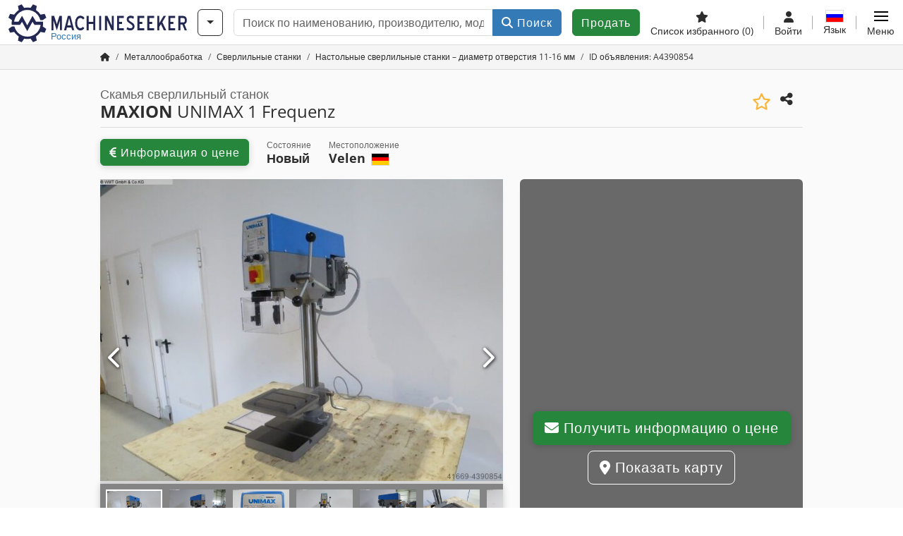

--- FILE ---
content_type: text/html; charset=UTF-8
request_url: https://www.machineseeker.ru.com/ofni/embed/get?channel=kategorie&id=1603&vertical=true
body_size: 731
content:
<script>var brand = "ms";</script>
<div id="ofniCarousel" class="d-flex justify-content-center align-items-center" style="flex-wrap: wrap">
            <div class="ofni-unit"
     data-ofni-traegerId="1737"
     data-ofni-kamplId="1323"
     data-ofni-tracked="0">
    <a class="px-3"
       href="/ofni/embed/click?cid=1323"
       target="_blank"
       rel="nofollow">
        <img loading="lazy" width="180" height="75" class="mb-4"
             src="https://cdn.machineseeker.com/data/ofni/1737.png?v=1549289840"
             alt="GINDUMAC GmbH - Metal, Sheet Metal & Plastics Processing Machinery">
    </a>
</div>            <div class="ofni-unit"
     data-ofni-traegerId="1437"
     data-ofni-kamplId="1542"
     data-ofni-tracked="0">
    <a class="px-3"
       href="/ofni/embed/click?cid=1542"
       target="_blank"
       rel="nofollow">
        <img loading="lazy" width="180" height="75" class="mb-4"
             src="https://cdn.machineseeker.com/data/ofni/1437.png?v=1576155865"
             alt="Mach4Metal -Specialist in buying & selling used metalworking machinery">
    </a>
</div>            <div class="ofni-unit"
     data-ofni-traegerId="4532"
     data-ofni-kamplId="3342"
     data-ofni-tracked="0">
    <a class="px-3"
       href="/ofni/embed/click?cid=3342"
       target="_blank"
       rel="nofollow">
        <img loading="lazy" width="180" height="75" class="mb-4"
             src="https://cdn.machineseeker.com/data/ofni/4532.png?v=1726221276"
             alt="REM Machine-Tools">
    </a>
</div>            <div class="ofni-unit"
     data-ofni-traegerId="1314"
     data-ofni-kamplId="1034"
     data-ofni-tracked="0">
    <a class="px-3"
       href="/ofni/embed/click?cid=1034"
       target="_blank"
       rel="nofollow">
        <img loading="lazy" width="180" height="75" class="mb-4"
             src="https://cdn.machineseeker.com/data/ofni/1314.png?v=1506602661"
             alt="Stiens Werkzeugmaschinenhandelsgesellschaft mbH">
    </a>
</div>            <div class="ofni-unit"
     data-ofni-traegerId="4796"
     data-ofni-kamplId="3686"
     data-ofni-tracked="0">
    <a class="px-3"
       href="/ofni/embed/click?cid=3686"
       target="_blank"
       rel="nofollow">
        <img loading="lazy" width="180" height="75" class="mb-4"
             src="https://cdn.machineseeker.com/data/ofni/4796.png?v=1741943300"
             alt="Machineseeker Premium Auctions - Auction with the No. 1">
    </a>
</div>            <div class="ofni-unit"
     data-ofni-traegerId="1360"
     data-ofni-kamplId="1106"
     data-ofni-tracked="0">
    <a class="px-3"
       href="/ofni/embed/click?cid=1106"
       target="_blank"
       rel="nofollow">
        <img loading="lazy" width="180" height="75" class="mb-4"
             src="https://cdn.machineseeker.com/data/ofni/1360.png?v=1511782084"
             alt="Leyendecker & Hollmann GmbH">
    </a>
</div>        </div>

--- FILE ---
content_type: image/svg+xml
request_url: https://cdn.machineseeker.com/img/frontend/user/trustseal/infoCard/point_four_b_ms.svg?v=1739437402
body_size: 327
content:
<?xml version="1.0" encoding="utf-8"?>
<!-- Generator: Adobe Illustrator 25.4.1, SVG Export Plug-In . SVG Version: 6.00 Build 0)  -->
<svg version="1.1" id="Ebene_1" xmlns="http://www.w3.org/2000/svg" xmlns:xlink="http://www.w3.org/1999/xlink" x="0px" y="0px"
	 width="90px" height="66px" viewBox="0 0 90 66" style="enable-background:new 0 0 90 66;" xml:space="preserve">
<style type="text/css">
	.st0{fill:#3DA2C9;fill-opacity:0.4;}
	.st1{opacity:0.4;fill:#3DA2C9;enable-background:new    ;}
	.st2{fill:#3DA2C9;}
	.st3{fill:#FFFFFF;}
</style>
<path class="st0" d="M64.9,21.5l2.8-18.1h-1.7c-1.3,0-2.2,0.9-2.4,2L61.8,18c-0.2,1.1,0.6,2.2,1.5,2.8L64.9,21.5z M50.9,41.9
	c-0.9-0.6-2-0.6-3,0l-10,7.8c-0.9,0.7-1.3,2-0.6,3.1l0.7,1.7l14.4-11.3L50.9,41.9z M76.8,3l-5.9,0.2L68.1,23l2.4,1.1
	c-1.7,8.7-6.3,16.7-13,22.6l-2-1.7L39.8,57.2l2.8,5.2c0.6,0.9,1.7,1.7,2.8,1.3c25.5-6.7,40.9-33.1,34-58.8C79.2,3.8,78.1,3,76.8,3
	L76.8,3z"/>
<path class="st1" d="M67.7,3.4l-2.8,18.1l3.1,1.5l2.8-19.8L67.7,3.4z M37.9,54.3l1.7,3l15.7-12l-2.8-2L37.9,54.3z"/>
<path class="st2" d="M9.8,22.8c0-8,8.5-14.2,18.7-14.2s18.7,6.3,18.7,14.2c0,3-1.1,5.9-3.3,8.3c1.1,2.8,3.1,5,3.1,5
	c0.2,0.2,0.4,0.6,0.2,0.7c-0.2,0.4-0.4,0.6-0.6,0.6c-3.3,0-6.1-1.1-8-2.2c-2.8,1.5-6.3,2.2-10,2.2C18.3,37.3,9.8,30.8,9.8,22.8z"/>
<g>
	<path class="st3" d="M38.1,17.6l-9.3,9.3l-2.8-2.8l9.3-9.3c0.4-0.4,0.9-0.4,1.5,0l0,0l0,0l1.5,1.5C38.5,16.5,38.5,17.1,38.1,17.6z"
		/>
	<path class="st3" d="M29,26.7l-2,2.2c-0.4,0.4-0.9,0.4-1.5,0l0,0l-6.3-6.3c-0.4-0.4-0.4-0.9,0-1.5l1.5-1.5c0.4-0.4,0.9-0.4,1.5,0
		l0,0L29,26.7z"/>
</g>
</svg>
